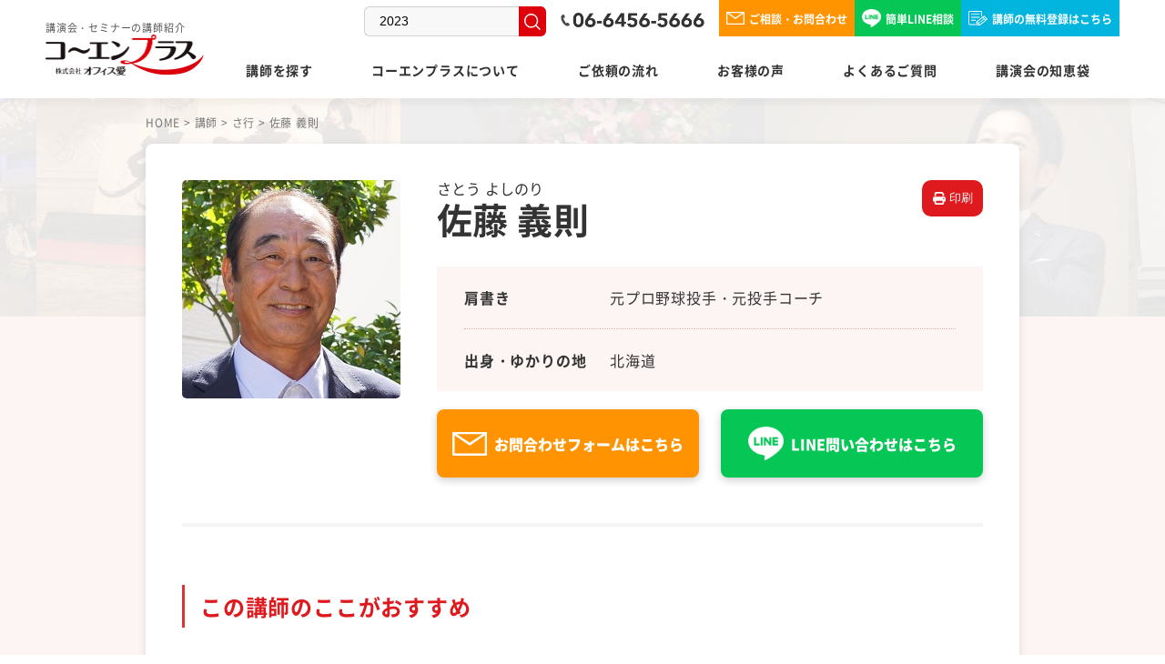

--- FILE ---
content_type: text/html; charset=UTF-8
request_url: https://kouenplus.com/profile/satoh_yoshinori/
body_size: 17183
content:
<!DOCTYPE html><html lang="ja"><head><meta charset=utf-8><meta http-equiv="X-UA-Compatible" content="IE=edge"><meta name="viewport" content="width=device-width,initial-scale=1.0,maximum-scale=1.0"><meta name="format-detection" content="telephone=no"> <!--[if lt IE 9]> <script src="http://html5shim.googlecode.com/svn/trunk/html5.js"></script> <script src="http://css3-mediaqueries-js.googlecode.com/svn/trunk/css3-mediaqueries.js"></script> <![endif]--><link rel="alternate" type="application/rss+xml" title="RSSフィード" href="https://kouenplus.com/feed/"><meta name="description" content="1954年9月、北海道生まれ。函館有斗高校から日本大学へ進み、1976年秋には78奪三振の東都大学リーグ新記録を樹立。 1977年 ドラフト１位で阪急へ入団。ルーキーイヤーから阪急のリーグ優勝、日本一に大きく貢献し新人王に輝く。 1978年 二年目にして13勝8敗1Sの好成績。チームもリーグ連覇を果たす。 1980年 不本意な成績に終わり、翌1981年に椎甲板ヘルニアで投手生命の危機に立たされる。選手登録を抹消されて１軍登板も無く、任意引退選手となる。だが、翌1982年には練習生から復活し、主にリリーフで4勝2敗13セーブを残し復活を遂げる。 1984年 先発に復帰して17勝6敗1Ｓ136奪三振。奪三振王に輝き、チームは６年ぶりにリーグ優勝。 1985年 21勝11敗の成績で最多勝に輝き、188奪三振は2年連続の奪三振王でもあった。以後、パシフィック・リーグでの20勝投手は2003年のソフトバンク斉藤和巳まで現れなかった。 1986年 14勝6敗１Ｓ、防御率2.83で最優秀防御率のタイトルを獲得した。 1987年 当時のエース山田久志に代わりプロ11年目にして開幕投手を務める。 1994年4月 通算150勝を達成する。 1995年8月 近鉄戦では40歳11ヶ月という（当時）史上最年長でのノーヒットノーランを達成。同年、オリックスブルーウェーブに改称後、初のリーグ制覇。 1998年 通算500試合登板を果たすも、現役を引退。 長身から投げる落差の大きな独特の変化球は魔球「ヨシボール」と呼ばれ、44歳までの22年間の現役生活を支えた。指が短くフォークボールが投げられない為、代わりとなる決め球が必要だった。フォークボールのように人差し指と中指で挟むことができないなら、親指と人差し指で挟み、フォークボールと全く同じように投げればいいという考えから、ヨシボールが完成した。 引退後は翌1999年より2001年まで古巣オリックス、2002年～2004年阪神タイガースの投手コーチを歴任する。 2003年 阪神の18年ぶりのリーグ優勝に大きく貢献。 2005年からは地元・北海道日本ハムファイターズの投手コーチに就任する。防御率リーグ５位であった投手陣を鍛え上げ、2006年に北海道移転後リーグ初優勝。 2007年 球団初となるリーグ連覇。ダルビッシュら若手の育成に力を注ぎ、リーグ屈指の投手王国を築いた。 2009年 野村克也監督に「日本一の投手コーチ」と称され、楽天に入団。田中、永井らを育成し、球団史上初のクライマックスシリーズ進出を果たす。 2014年 楽天を退団。 2015年 ソフトバンクに入団。2回のリーグ優勝と日本一に貢献。 2017年 ソフトバンク退団。 2018年より、楽天の投手コーチを務める。 2019年 楽天退団。" /><meta name="robots" content="max-snippet:-1, max-image-preview:large, max-video-preview:-1" /><link rel="canonical" href="https://kouenplus.com/profile/satoh_yoshinori/" /><meta name="generator" content="All in One SEO (AIOSEO) 4.6.2" /><meta property="og:locale" content="ja_JP" /><meta property="og:site_name" content="コーエンプラス オフィス愛" /><meta property="og:type" content="article" /><meta property="og:title" content="佐藤 義則 | 講演会・セミナーの講師紹介専門会社コーエンプラス" /><meta property="og:description" content="1954年9月、北海道生まれ。函館有斗高校から日本大学へ進み、1976年秋には78奪三振の東都大学リーグ新記録を樹立。 1977年 ドラフト１位で阪急へ入団。ルーキーイヤーから阪急のリーグ優勝、日本一に大きく貢献し新人王に輝く。 1978年 二年目にして13勝8敗1Sの好成績。チームもリーグ連覇を果たす。 1980年 不本意な成績に終わり、翌1981年に椎甲板ヘルニアで投手生命の危機に立たされる。選手登録を抹消されて１軍登板も無く、任意引退選手となる。だが、翌1982年には練習生から復活し、主にリリーフで4勝2敗13セーブを残し復活を遂げる。 1984年 先発に復帰して17勝6敗1Ｓ136奪三振。奪三振王に輝き、チームは６年ぶりにリーグ優勝。 1985年 21勝11敗の成績で最多勝に輝き、188奪三振は2年連続の奪三振王でもあった。以後、パシフィック・リーグでの20勝投手は2003年のソフトバンク斉藤和巳まで現れなかった。 1986年 14勝6敗１Ｓ、防御率2.83で最優秀防御率のタイトルを獲得した。 1987年 当時のエース山田久志に代わりプロ11年目にして開幕投手を務める。 1994年4月 通算150勝を達成する。 1995年8月 近鉄戦では40歳11ヶ月という（当時）史上最年長でのノーヒットノーランを達成。同年、オリックスブルーウェーブに改称後、初のリーグ制覇。 1998年 通算500試合登板を果たすも、現役を引退。 長身から投げる落差の大きな独特の変化球は魔球「ヨシボール」と呼ばれ、44歳までの22年間の現役生活を支えた。指が短くフォークボールが投げられない為、代わりとなる決め球が必要だった。フォークボールのように人差し指と中指で挟むことができないなら、親指と人差し指で挟み、フォークボールと全く同じように投げればいいという考えから、ヨシボールが完成した。 引退後は翌1999年より2001年まで古巣オリックス、2002年～2004年阪神タイガースの投手コーチを歴任する。 2003年 阪神の18年ぶりのリーグ優勝に大きく貢献。 2005年からは地元・北海道日本ハムファイターズの投手コーチに就任する。防御率リーグ５位であった投手陣を鍛え上げ、2006年に北海道移転後リーグ初優勝。 2007年 球団初となるリーグ連覇。ダルビッシュら若手の育成に力を注ぎ、リーグ屈指の投手王国を築いた。 2009年 野村克也監督に「日本一の投手コーチ」と称され、楽天に入団。田中、永井らを育成し、球団史上初のクライマックスシリーズ進出を果たす。 2014年 楽天を退団。 2015年 ソフトバンクに入団。2回のリーグ優勝と日本一に貢献。 2017年 ソフトバンク退団。 2018年より、楽天の投手コーチを務める。 2019年 楽天退団。" /><meta property="og:url" content="https://kouenplus.com/profile/satoh_yoshinori/" /><meta property="og:image" content="https://kouenplus.sakura.ne.jp/kouenplus.com/wp-prod/wp-content/uploads/2024/06/OGP-2.png" /><meta property="og:image:secure_url" content="https://kouenplus.sakura.ne.jp/kouenplus.com/wp-prod/wp-content/uploads/2024/06/OGP-2.png" /><meta property="article:published_time" content="2022-05-10T02:11:31+00:00" /><meta property="article:modified_time" content="2024-12-18T01:49:29+00:00" /><meta name="twitter:card" content="summary" /><meta name="twitter:site" content="@kouenplus" /><meta name="twitter:title" content="佐藤 義則 | 講演会・セミナーの講師紹介専門会社コーエンプラス" /><meta name="twitter:description" content="1954年9月、北海道生まれ。函館有斗高校から日本大学へ進み、1976年秋には78奪三振の東都大学リーグ新記録を樹立。 1977年 ドラフト１位で阪急へ入団。ルーキーイヤーから阪急のリーグ優勝、日本一に大きく貢献し新人王に輝く。 1978年 二年目にして13勝8敗1Sの好成績。チームもリーグ連覇を果たす。 1980年 不本意な成績に終わり、翌1981年に椎甲板ヘルニアで投手生命の危機に立たされる。選手登録を抹消されて１軍登板も無く、任意引退選手となる。だが、翌1982年には練習生から復活し、主にリリーフで4勝2敗13セーブを残し復活を遂げる。 1984年 先発に復帰して17勝6敗1Ｓ136奪三振。奪三振王に輝き、チームは６年ぶりにリーグ優勝。 1985年 21勝11敗の成績で最多勝に輝き、188奪三振は2年連続の奪三振王でもあった。以後、パシフィック・リーグでの20勝投手は2003年のソフトバンク斉藤和巳まで現れなかった。 1986年 14勝6敗１Ｓ、防御率2.83で最優秀防御率のタイトルを獲得した。 1987年 当時のエース山田久志に代わりプロ11年目にして開幕投手を務める。 1994年4月 通算150勝を達成する。 1995年8月 近鉄戦では40歳11ヶ月という（当時）史上最年長でのノーヒットノーランを達成。同年、オリックスブルーウェーブに改称後、初のリーグ制覇。 1998年 通算500試合登板を果たすも、現役を引退。 長身から投げる落差の大きな独特の変化球は魔球「ヨシボール」と呼ばれ、44歳までの22年間の現役生活を支えた。指が短くフォークボールが投げられない為、代わりとなる決め球が必要だった。フォークボールのように人差し指と中指で挟むことができないなら、親指と人差し指で挟み、フォークボールと全く同じように投げればいいという考えから、ヨシボールが完成した。 引退後は翌1999年より2001年まで古巣オリックス、2002年～2004年阪神タイガースの投手コーチを歴任する。 2003年 阪神の18年ぶりのリーグ優勝に大きく貢献。 2005年からは地元・北海道日本ハムファイターズの投手コーチに就任する。防御率リーグ５位であった投手陣を鍛え上げ、2006年に北海道移転後リーグ初優勝。 2007年 球団初となるリーグ連覇。ダルビッシュら若手の育成に力を注ぎ、リーグ屈指の投手王国を築いた。 2009年 野村克也監督に「日本一の投手コーチ」と称され、楽天に入団。田中、永井らを育成し、球団史上初のクライマックスシリーズ進出を果たす。 2014年 楽天を退団。 2015年 ソフトバンクに入団。2回のリーグ優勝と日本一に貢献。 2017年 ソフトバンク退団。 2018年より、楽天の投手コーチを務める。 2019年 楽天退団。" /><meta name="twitter:creator" content="@kouenplus" /><meta name="twitter:image" content="https://kouenplus.sakura.ne.jp/kouenplus.com/wp-prod/wp-content/uploads/2024/06/OGP-2.png" /><link rel='dns-prefetch' href='//ajax.googleapis.com' /> <script type="text/javascript" src="https://kouenplus.com/wp-prod/wp-content/cache/autoptimize/js/autoptimize_single_6c6cd767c15b18a3e00ddeb004c1e7a0.js" id="spider-js" defer="defer" data-wp-strategy="defer"></script> <script type="text/javascript" src="https://kouenplus.com/wp-prod/wp-content/cache/autoptimize/js/autoptimize_single_ef7835b712dbae48e1ccc1011466ce4c.js" id="snow-monkey-editor-js" defer="defer" data-wp-strategy="defer"></script> <script defer type="text/javascript" src="//ajax.googleapis.com/ajax/libs/jquery/1/jquery.min.js" id="jquery-js"></script> <meta name="redi-version" content="1.2.2" /><link media="all" href="https://kouenplus.com/wp-prod/wp-content/cache/autoptimize/css/autoptimize_84e388b289ca7d226d610c1ed11138b5.css" rel="stylesheet"><link media="screen" href="https://kouenplus.com/wp-prod/wp-content/cache/autoptimize/css/autoptimize_00df71b5809d374b00ce03791ac8fac1.css" rel="stylesheet"><title>佐藤 義則 | 講演会・セミナーの講師紹介専門会社コーエンプラス</title><link rel="icon" href="https://kouenplus.com/wp-prod/wp-content/uploads/2024/06/cropped-Favicon-32x32.png" sizes="32x32" /><link rel="icon" href="https://kouenplus.com/wp-prod/wp-content/uploads/2024/06/cropped-Favicon-192x192.png" sizes="192x192" /><link rel="apple-touch-icon" href="https://kouenplus.com/wp-prod/wp-content/uploads/2024/06/cropped-Favicon-180x180.png" /><meta name="msapplication-TileImage" content="https://kouenplus.com/wp-prod/wp-content/uploads/2024/06/cropped-Favicon-270x270.png" />  <script defer src="[data-uri]"></script> <link rel="shortcut icon" href="https://kouenplus.com/wp-prod/wp-content/themes/main/favicon.png"><meta name="google-site-verification" content="DVt5miZOb5kosCilG6qkIZyvITBkfcqp6dWN2orrygY" /><meta name="google-site-verification" content="8Yr_QBmEuQhdez8j0A0NBeBZUFQRDIAi6pYk4Y1Os-E" /><link rel="preload" as="font" href="https://kouenplus.com/wp-prod/css/fonts/Noto_Sans_JP/NotoSansJP-Black.woff2" crossorigin><link rel="preload" as="font" href="https://kouenplus.com/wp-prod/css/fonts/Noto_Sans_JP/NotoSansJP-Bold.woff2" crossorigin><link rel="preload" as="font" href="https://kouenplus.com/wp-prod/css/fonts/Noto_Sans_JP/NotoSansJP-Medium.woff2" crossorigin><link rel="preload" as="font" href="https://kouenplus.com/wp-prod/css/fonts/Noto_Sans_JP/NotoSansJP-Regular.woff2" crossorigin><link rel="preload" as="font" href="https://kouenplus.com/wp-prod/css/fonts/Noto_Serif_JP/NotoSerifJP-Bold.woff2" crossorigin><link rel="preload" as="font" href="https://kouenplus.com/wp-prod/css/fonts/Jost/Jost-Bold.woff2" crossorigin></head><body id="pagetop" class="body"> <noscript><iframe src="https://www.googletagmanager.com/ns.html?id=GTM-5CG28JNR" height="0" width="0" style="display:none;visibility:hidden"></iframe></noscript><header id="header" class="header"><div class="inner header__inner"><div class="header-left"><div class="header-logo"><div class="header-logo__img-wrapper"> <a href="https://kouenplus.com/"> <span>講演会・セミナーの講師紹介</span> <img alt="講演会・セミナーの講師紹介専門会社コーエンプラス" src="https://kouenplus.com/wp-prod/images/common/logo.png"> </a></div></div></div><div class="header-right"><div class="header-top"><div class="header-search"><div class="block search"><div class="searchform" role="search"><form method="get" action="https://kouenplus.com/"><div class="mass"><div class="col"><input type="text" value="2023" name="s" id="hs" placeholder="講師を検索する" /></div><div class="col submit"><input type="image" id="submit" alt="検索" src="https://kouenplus.com/wp-prod/images/common/search-btn.png" /></div></div></form></div></div></div><div class="header-tel"><div class="block tel"> <a href="tel:0664565666" class="tel-link"><img src="https://kouenplus.com/wp-prod/images/common/header-tel_pc.png" alt="06-6456-5666" class="sw"></a></div></div><div class="header-contact"><ul class="header-contact__list"><li class="header-contact__item"> <a href="https://kouenplus.com/inquiry/" class="header-contact__link header-contact__link_contact"> <svg xmlns="http://www.w3.org/2000/svg" width="20.5" height="13.898" viewBox="0 0 20.5 13.898"> <defs></defs> <path d="M387.839,609.154a.641.641,0,0,0,.648.634h19.2a.641.641,0,0,0,.648-.634V596.619a.484.484,0,0,0-.007-.048.606.606,0,0,0-.023-.239.646.646,0,0,0-.617-.442h-19.2a.64.64,0,0,0-.648.634v.051c0,.008,0,.015,0,.024s0,.014,0,.02Zm17.809-12-1.438.991-6.122,4.031-7.5-4.938-.123-.084Zm-16.514.652.731.481,7.853,5.371a.658.658,0,0,0,.743,0l6.485-4.469,2.1-1.381v10.711h-17.91Z" transform="translate(-387.839 -595.89)" /> </svg> ご相談・お問合わせ </a></li><li class="header-contact__item"> <a href="https://page.line.me/431igqsi?openQrModal=true" class="header-contact__link header-contact__link_line" target="_blank"> <img src="https://kouenplus.com/wp-prod/images/common/icon-line.png" alt="LINEアイコン" class="sw"> 簡単LINE相談 </a></li><li class="header-contact__item"> <a href="https://kouenplus.com/join/" class="header-contact__link header-contact__link_free"> <svg xmlns="http://www.w3.org/2000/svg" xmlns:xlink="http://www.w3.org/1999/xlink" width="20.919" height="16.983" viewBox="0 0 20.919 16.983"> <defs> <clipPath id="a"> <rect width="20.919" height="16.983" transform="translate(0 0)" /> </clipPath> </defs> <g transform="translate(0 0)"> <g transform="translate(0 0)"> <path d="M27.287,22.043h-8.52a.483.483,0,1,1,0-.967h8.52a.483.483,0,0,1,0,.967" transform="translate(-15.383 -17.732)" /> <path d="M27.287,44.9h-8.52a.483.483,0,1,1,0-.967h8.52a.483.483,0,0,1,0,.967" transform="translate(-15.383 -36.962)" /> <path d="M23.028,66.99h-4.26a.483.483,0,0,1,0-.967h4.26a.483.483,0,0,1,0,.967" transform="translate(-15.383 -55.549)" /> <path d="M7.644,15.368H1.571a.605.605,0,0,1-.6-.6V1.57a.605.605,0,0,1,.6-.6H13.355a.605.605,0,0,1,.6.6V6.84l.967-.789V1.57A1.573,1.573,0,0,0,13.355,0H1.571A1.573,1.573,0,0,0,0,1.57V14.764a1.573,1.573,0,0,0,1.571,1.571H7.644Z" transform="translate(0 0.001)" /> <path d="M56.847,46.085h-.037l-3.345-.259a.483.483,0,0,1-.445-.514l.233-3.519a.483.483,0,0,1,.175-.341l8.2-6.75a.483.483,0,0,1,.68.066l3.112,3.778a.483.483,0,0,1-.066.681l-8.2,6.75a.484.484,0,0,1-.307.11M54.016,44.9l2.674.207,7.673-6.319-2.5-3.032L54.2,42.063Z" transform="translate(-44.607 -29.102)" /> <path d="M58.672,81.4a.483.483,0,0,1-.373-.176l-3.112-3.778a.483.483,0,0,1,.747-.615l3.111,3.778a.483.483,0,0,1-.373.791" transform="translate(-46.339 -64.495)" /> <path d="M99.743,48.79l-2.711-3.016c-.085-.094.007-.316.206-.494s.428-.247.513-.152l2.711,3.016c.085.094-.007.316-.206.494s-.428.247-.513.152" transform="translate(-81.612 -37.933)" /> <rect width="8.183" height="0.712" transform="translate(10.553 14.257) rotate(-39.021)" /> </g> </g> </svg> 講師の無料登録はこちら </a></li></ul></div></div><div class="header-bottom"><div class="header-nav"><div class="header-nav__inner"><nav id="nav"><ul><li><a href="https://kouenplus.com/profile/" title="講師を探す">講師を探す</a></li><li> <a>コーエンプラスについて</a><ul><li><a href="https://kouenplus.com/company/">会社概要・経営理念</a></li><li><a href="https://kouenplus.com/staff/">代表挨拶・コンサルタント紹介</a></li><li><a href="https://kouenplus.com/feature/">3つの強み</a></li></ul></li><li><a href="https://kouenplus.com/flow/" title="ご依頼の流れ">ご依頼の流れ</a></li><li><a href="https://kouenplus.com/customer/" title="お客様の声">お客様の声</a></li><li><a href="https://kouenplus.com/faq/" title="よくあるご質問">よくあるご質問</a></li><li><a href="https://kouenplus.com/news/oyakudachi/" title="講演会の知恵袋">講演会の知恵袋</a></li></ul><div class="header-contact"><ul class="header-contact__list"><li class="header-contact__item"> <a href="https://page.line.me/431igqsi?openQrModal=true" class="header-contact__link header-contact__link_line" target="_blank"> <img src="https://kouenplus.com/wp-prod/images/common/icon-line.png" alt="LINEアイコン" class="sw"> LINE問い合わせはこちら </a></li><li class="header-contact__item"> <a href="https://kouenplus.com/inquiry/" class="header-contact__link header-contact__link_contact"> <svg xmlns="http://www.w3.org/2000/svg" width="20.5" height="13.898" viewBox="0 0 20.5 13.898"> <defs></defs> <path d="M387.839,609.154a.641.641,0,0,0,.648.634h19.2a.641.641,0,0,0,.648-.634V596.619a.484.484,0,0,0-.007-.048.606.606,0,0,0-.023-.239.646.646,0,0,0-.617-.442h-19.2a.64.64,0,0,0-.648.634v.051c0,.008,0,.015,0,.024s0,.014,0,.02Zm17.809-12-1.438.991-6.122,4.031-7.5-4.938-.123-.084Zm-16.514.652.731.481,7.853,5.371a.658.658,0,0,0,.743,0l6.485-4.469,2.1-1.381v10.711h-17.91Z" transform="translate(-387.839 -595.89)" /> </svg> お問い合わせフォームはこちら </a></li><li class="header-contact__item"> <a href="https://kouenplus.com/join/" class="header-contact__link header-contact__link_free"> <svg xmlns="http://www.w3.org/2000/svg" xmlns:xlink="http://www.w3.org/1999/xlink" width="20.919" height="16.983" viewBox="0 0 20.919 16.983"> <defs> <clipPath id="a"> <rect width="20.919" height="16.983" transform="translate(0 0)" /> </clipPath> </defs> <g transform="translate(0 0)"> <g transform="translate(0 0)"> <path d="M27.287,22.043h-8.52a.483.483,0,1,1,0-.967h8.52a.483.483,0,0,1,0,.967" transform="translate(-15.383 -17.732)" /> <path d="M27.287,44.9h-8.52a.483.483,0,1,1,0-.967h8.52a.483.483,0,0,1,0,.967" transform="translate(-15.383 -36.962)" /> <path d="M23.028,66.99h-4.26a.483.483,0,0,1,0-.967h4.26a.483.483,0,0,1,0,.967" transform="translate(-15.383 -55.549)" /> <path d="M7.644,15.368H1.571a.605.605,0,0,1-.6-.6V1.57a.605.605,0,0,1,.6-.6H13.355a.605.605,0,0,1,.6.6V6.84l.967-.789V1.57A1.573,1.573,0,0,0,13.355,0H1.571A1.573,1.573,0,0,0,0,1.57V14.764a1.573,1.573,0,0,0,1.571,1.571H7.644Z" transform="translate(0 0.001)" /> <path d="M56.847,46.085h-.037l-3.345-.259a.483.483,0,0,1-.445-.514l.233-3.519a.483.483,0,0,1,.175-.341l8.2-6.75a.483.483,0,0,1,.68.066l3.112,3.778a.483.483,0,0,1-.066.681l-8.2,6.75a.484.484,0,0,1-.307.11M54.016,44.9l2.674.207,7.673-6.319-2.5-3.032L54.2,42.063Z" transform="translate(-44.607 -29.102)" /> <path d="M58.672,81.4a.483.483,0,0,1-.373-.176l-3.112-3.778a.483.483,0,0,1,.747-.615l3.111,3.778a.483.483,0,0,1-.373.791" transform="translate(-46.339 -64.495)" /> <path d="M99.743,48.79l-2.711-3.016c-.085-.094.007-.316.206-.494s.428-.247.513-.152l2.711,3.016c.085.094-.007.316-.206.494s-.428.247-.513.152" transform="translate(-81.612 -37.933)" /> <rect width="8.183" height="0.712" transform="translate(10.553 14.257) rotate(-39.021)" /> </g> </g> </svg> 講師登録はこちら </a></li></ul></div></nav></div></div></div></div><div class="header-hum-btn "><div class="header-hum-btn__box"><div class="header-hum-btn__bar header-hum-btn__bar_top"></div><div class="header-hum-btn__bar header-hum-btn__bar_middle"></div><div class="header-hum-btn__bar header-hum-btn__bar_bottom"></div></div></div></div></header><div class="pagetop compact-print"> <a href="#" class="pagetop__link"> </a></div><div class="header-nav-bottom"><ul class="header-nav-bottom__list"><li class="header-nav-bottom__item header-nav-bottom__item_tel"> <a href="tel:0664565666" class="header-nav-bottom__link header-nav-bottom__link_tel"> <img src="https://kouenplus.com/wp-prod/images/common/icon-tel.png" alt=""> TEL </a></li><li class="header-nav-bottom__item header-nav-bottom__item_line"> <a href="https://page.line.me/431igqsi?openQrModal=true" class="header-nav-bottom__link header-nav-bottom__link_line" target="_blank"> <img src="https://kouenplus.com/wp-prod/images/common/icon-line.png" alt=""> LINE問合せ </a></li><li class="header-nav-bottom__item header-nav-bottom__item_mail"> <a href="https://kouenplus.com/inquiry/" class="header-nav-bottom__link header-nav-bottom__link_small header-nav-bottom__link_mail" target="_blank"> <svg xmlns="http://www.w3.org/2000/svg" width="28.107" height="19.055" viewBox="0 0 28.107 19.055"> <defs> </defs> <path d="M387.839,614.076a.878.878,0,0,0,.888.869h26.331a.879.879,0,0,0,.888-.869V596.89a.656.656,0,0,0-.01-.066.831.831,0,0,0-.032-.327.886.886,0,0,0-.846-.607H388.727a.878.878,0,0,0-.888.869v.07c0,.011,0,.021,0,.033s0,.019,0,.028Zm24.418-16.448-1.972,1.358-8.393,5.527-10.28-6.77-.169-.115Zm-22.643.893,1,.66,10.767,7.364a.9.9,0,0,0,1.019,0l8.892-6.128,2.877-1.894v14.686H389.614Z" transform="translate(-387.839 -595.89)" /> </svg> メール問合せ </a></li><li class="header-nav-bottom__item header-nav-bottom__item_search"><div class="header-nav-bottom__link header-nav-bottom__link_small header-nav-bottom__link_search"> <svg xmlns="http://www.w3.org/2000/svg" xmlns:xlink="http://www.w3.org/1999/xlink" width="26.903" height="26.5" viewBox="0 0 26.903 26.5"> <defs> <clipPath id="a"> <rect class="a" width="26.903" height="26.5" /> </clipPath> </defs> <g transform="translate(0 0)"> <g class="b" transform="translate(0 0)"> <path class="c" d="M26.6,24.676l-6-6.176.077-.1a11.392,11.392,0,0,0,2.31-6.9,11.515,11.515,0,1,0-3.963,8.672l.107-.094,5.925,6.1a1.075,1.075,0,1,0,1.542-1.5M11.494,20.84a9.345,9.345,0,1,1,9.345-9.345,9.356,9.356,0,0,1-9.345,9.345" transform="translate(0 0)" /> </g> </g> </svg> 講師検索</div></li></ul></div><div id="container" class="single-profile-container"><section class="page-fv page-fv_profile"><div class="sec-bg page-fv-bg"> <img src="https://kouenplus.com/wp-prod/images/common/page-fv-bg__img.jpg" alt="" class="sec-bg__img page-fv-bg__img"></div><div class="inner960 page-fv__inner"></div><section class="breadcrumbs breadcrumbs_profile pc"><div class="inner960 breadcrumbs__inner breadcrumbs__inner_profile"><nav class="topic-path"> <span property="itemListElement" typeof="ListItem"><a property="item" typeof="WebPage" title="TOPへ移動" href="https://kouenplus.com" class="home"><span property="name">HOME</span></a><meta property="position" content="1"></span> &gt; <span property="itemListElement" typeof="ListItem"><a property="item" typeof="WebPage" title="講師へ移動" href="https://kouenplus.com/profile/" class="archive post-profile-archive"><span property="name">講師</span></a><meta property="position" content="2"></span> &gt; <span property="itemListElement" typeof="ListItem"><a property="item" typeof="WebPage" title="Go to the さ行 50音別 archives." href="https://kouenplus.com/hiragana/sa/" class="taxonomy hiragana"><span property="name">さ行</span></a><meta property="position" content="3"></span> &gt; <span property="itemListElement" typeof="ListItem"><span property="name">佐藤 義則</span><meta property="position" content="4"></span></nav></div></section></section><div class="inner960 cf single-profile"><section class="breadcrumbs breadcrumbs_profile sp"><div class="breadcrumbs__inner breadcrumbs__inner_profile"><nav class="topic-path"> <span property="itemListElement" typeof="ListItem"><a property="item" typeof="WebPage" title="TOPへ移動" href="https://kouenplus.com" class="home"><span property="name">HOME</span></a><meta property="position" content="1"></span> &gt; <span property="itemListElement" typeof="ListItem"><a property="item" typeof="WebPage" title="講師へ移動" href="https://kouenplus.com/profile/" class="archive post-profile-archive"><span property="name">講師</span></a><meta property="position" content="2"></span> &gt; <span property="itemListElement" typeof="ListItem"><a property="item" typeof="WebPage" title="Go to the さ行 50音別 archives." href="https://kouenplus.com/hiragana/sa/" class="taxonomy hiragana"><span property="name">さ行</span></a><meta property="position" content="3"></span> &gt; <span property="itemListElement" typeof="ListItem"><span property="name">佐藤 義則</span><meta property="position" content="4"></span></nav></div></section><div class="print-area"><main id="content" class="onecolumn page profile"><article class="single"><div class="cf single-profile-fv"><figure class="images"> <noscript><img src="https://kouenplus.com/wp-prod/wp-content/uploads/2022/05/satoh_yoshinori.jpg" alt="佐藤 義則"></noscript><img class="lazyload" src='data:image/svg+xml,%3Csvg%20xmlns=%22http://www.w3.org/2000/svg%22%20viewBox=%220%200%20210%20140%22%3E%3C/svg%3E' data-src="https://kouenplus.com/wp-prod/wp-content/uploads/2022/05/satoh_yoshinori.jpg" alt="佐藤 義則"></figure><div class="textarea"> <button class="print-btn print spview pc compact-print"> <svg xmlns="http://www.w3.org/2000/svg" viewBox="0 0 512 512"> <path d="M128 0C92.7 0 64 28.7 64 64v96h64V64H354.7L384 93.3V160h64V93.3c0-17-6.7-33.3-18.7-45.3L400 18.7C388 6.7 371.7 0 354.7 0H128zM384 352v32 64H128V384 368 352H384zm64 32h32c17.7 0 32-14.3 32-32V256c0-35.3-28.7-64-64-64H64c-35.3 0-64 28.7-64 64v96c0 17.7 14.3 32 32 32H64v64c0 35.3 28.7 64 64 64H384c35.3 0 64-28.7 64-64V384zM432 248a24 24 0 1 1 0 48 24 24 0 1 1 0-48z" /> </svg> 印刷</button><h1 class="name"><span>さとう よしのり</span>佐藤 義則</h1><dl><dt>肩書き</dt><dd>元プロ野球投手・元投手コーチ</dd><dt>出身・ゆかりの地</dt><dd>北海道　</dd></dl><aside class="bnr table-col compact-print"><ul class="single-profile__list"><li class="single-profile__item single-profile__item_first"> <a href="https://kouenplus.com/inquiry/" class="single-profile__link single-profile__link_form" target="_blank"> <svg xmlns="http://www.w3.org/2000/svg" width="38" height="26" viewBox="0 0 38 26"> <path style="fill:#fff;" d="M387.839,620.6a1.193,1.193,0,0,0,1.206,1.18h35.77a1.194,1.194,0,0,0,1.206-1.18V597.248c0-.031-.01-.058-.013-.089a1.128,1.128,0,0,0-.044-.445,1.2,1.2,0,0,0-1.15-.824h-35.77a1.193,1.193,0,0,0-1.206,1.18v.1c0,.015.005.029.005.044s-.005.025-.005.038Zm33.17-22.344-2.679,1.845-11.4,7.508-13.964-9.2-.23-.156Zm-30.759,1.214,1.361.9,14.627,10a1.226,1.226,0,0,0,1.384,0l12.079-8.324,3.908-2.573v19.951H390.25Z" transform="translate(-387.839 -595.89)" /> </svg> お問合わせフォームはこちら </a></li><li class="single-profile__item"> <a href="https://lin.ee/uA4VQqF" class="single-profile__link single-profile__link_line" target="_blank"> <noscript><img src="https://kouenplus.com/wp-prod/images/common/icon-line.png" alt="" class="single-profile__link-img single-profile__link-img_line"></noscript><img src='data:image/svg+xml,%3Csvg%20xmlns=%22http://www.w3.org/2000/svg%22%20viewBox=%220%200%20210%20140%22%3E%3C/svg%3E' data-src="https://kouenplus.com/wp-prod/images/common/icon-line.png" alt="" class="lazyload single-profile__link-img single-profile__link-img_line"> LINE問い合わせはこちら </a></li></ul></aside></div></div><section class="box"><h2>この講師のここがおすすめ</h2><div><p>阪急・オリックス現役時代は奪三振王、史上最年長（当時）ノーヒットノーランを達成。引退後は投手コーチとして、<span>2003</span>年阪神<span>18</span>年ぶりのリーグ優勝に貢献、その後もダルビッシュ有や田中将大を育てた佐藤義則氏。講演では、その人材育成論をお届けします。</p></div></section><section class="box"><h2>プロフィール</h2><div><p>1954年<span>9</span>月、北海道生まれ。函館有斗高校から日本大学へ進み、<span>1976</span>年秋には<span>78</span>奪三振の東都大学リーグ新記録を樹立。<br /> <span>1977</span>年　ドラフト１位で阪急へ入団。ルーキーイヤーから阪急のリーグ優勝、日本一に大きく貢献し新人王に輝く。<br /> 1978年　二年目にして<span>13</span>勝8敗<span>1S</span>の好成績。チームもリーグ連覇を果たす。<br /> <span>1980</span>年　不本意な成績に終わり、翌<span>1981</span>年に椎甲板ヘルニアで投手生命の危機に立たされる。選手登録を抹消されて１軍登板も無く、任意引退選手となる。だが、翌<span>1982</span>年には練習生から復活し、主にリリーフで4勝2敗<span>13</span>セーブを残し復活を遂げる。<br /> <span>1984</span>年　先発に復帰して<span>17</span>勝<span>6</span>敗<span>1</span>Ｓ<span>136</span>奪三振。奪三振王に輝き、チームは６年ぶりにリーグ優勝。<br /> <span>1985</span>年　<span>21</span>勝<span>11</span>敗の成績で最多勝に輝き、<span>188</span>奪三振は<span>2</span>年連続の奪三振王でもあった。以後、パシフィック・リーグでの<span>20</span>勝投手は<span>2003</span>年のソフトバンク斉藤和巳まで現れなかった。<br /> 1986年　<span>14</span>勝<span>6</span>敗１Ｓ、防御率<span>2.83</span>で最優秀防御率のタイトルを獲得した。<br /> <span>1987</span>年　当時のエース山田久志に代わりプロ<span>11</span>年目にして開幕投手を務める。<br /> <span>1994</span>年<span>4</span>月　通算<span>150</span>勝を達成する。<br /> <span>1995</span>年<span>8</span>月　近鉄戦では<span>40</span>歳<span>11</span>ヶ月という（当時）史上最年長でのノーヒットノーランを達成。同年、オリックスブルーウェーブに改称後、初のリーグ制覇。<br /> <span>1998</span>年　通算<span>500</span>試合登板を果たすも、現役を引退。</p><p>長身から投げる落差の大きな独特の変化球は魔球「ヨシボール」と呼ばれ、<span>44</span>歳までの<span>22</span>年間の現役生活を支えた。指が短くフォークボールが投げられない為、代わりとなる決め球が必要だった。フォークボールのように人差し指と中指で挟むことができないなら、親指と人差し指で挟み、フォークボールと全く同じように投げればいいという考えから、ヨシボールが完成した。</p><p>引退後は翌<span>1999</span>年より<span>2001</span>年まで古巣オリックス、<span>2002</span>年～<span>2004</span>年阪神タイガースの投手コーチを歴任する。<br /> <span>2003</span>年　阪神の<span>18</span>年ぶりのリーグ優勝に大きく貢献。<br /> <span>2005</span>年からは地元・北海道日本ハムファイターズの投手コーチに就任する。防御率リーグ５位であった投手陣を鍛え上げ、<span>2006</span>年に北海道移転後リーグ初優勝。<br /> <span>2007</span>年　球団初となるリーグ連覇。ダルビッシュら若手の育成に力を注ぎ、リーグ屈指の投手王国を築いた。<br /> 2009年　野村克也監督に「日本一の投手コーチ」と称され、楽天に入団。田中、永井らを育成し、球団史上初のクライマックスシリーズ進出を果たす。<br /> <span>2014</span>年　楽天を退団。<br /> 2015年　ソフトバンクに入団。<span>2</span>回のリーグ優勝と日本一に貢献。<br /> <span>2017</span>年　ソフトバンク退団。<br /> 2018年より、楽天の投手コーチを務める。<br /> <span>2019</span>年　楽天退団。</p></div></section><section class="box"><h2>主な講演のテーマ</h2><div><p><strong>1. 名投手育成職人、優勝請負人が語る人材育成と長所の伸ばし方<br /> 2. ダルビッシュ、田中将大を育てた人材育成論<br /> 3. 一流人材の育て方～伸びる人材、伸びない人材の違いと伸ばし方～</strong></p><p>現役時代は、阪急・オリックスの全盛期をエースとして支えた。1995年の阪神大震災の年には「がんばろう神戸」をスローガンにチームが優勝する中、自身が<span>40 </span>歳の時に最年長ノーヒットノーラン（当時）を達成する等、感動を与えた。<br /> 引退後は指導者として、野球をやっていない人でも分かるくらい理論・セオリーをかみ砕き、分かりやすく言語化するコーチングは、各球団からコーチとして引っ張りだことなり、数球団を渡り歩いた。あの、故・野村克也監督は「日本一の投手コーチ」と称賛した。<br /> 日本ハムではダルビッシュ有投手の才能を引き出し、楽天では田中将大投手を「超一流」に育て、ソフトバンクでは<span> 12 </span>球団一の投手陣を作り上げた。それのみならず、目立たない投手・埋もれていた投手を発掘し、育て上げ数多くの選手の良いところを引き出し、才能を開花させた。若手からベテランまで「ヨシさん」と親しみを込めて呼ぶ、その人心把握術、長所の見つけ方、伸ばし方を語ります。</p></div></section><section class="box"><h2>著作紹介</h2><ul class="book-list"><li> <a href="https://www.amazon.co.jp/%E7%B5%B6%E5%AF%BE%E3%82%A8%E3%83%BC%E3%82%B9%E8%82%B2%E6%88%90%E8%AB%96-%E3%81%AA%E3%81%9C%E7%94%B0%E4%B8%AD%E5%B0%86%E5%A4%A7%E3%81%AF24%E9%80%A3%E5%8B%9D%E3%81%A7%E3%81%8D%E3%81%9F%E3%81%AE%E3%81%8B-%E4%BD%90%E8%97%A4-%E7%BE%A9%E5%89%87/dp/4812499267/ref=sr_1_1?__mk_ja_JP=%E3%82%AB%E3%82%BF%E3%82%AB%E3%83%8A&keywords=%E7%B5%B6%E5%AF%BE%E3%82%A8%E3%83%BC%E3%82%B9%E8%82%B2%E6%88%90%E8%AB%96&linkCode=qs&qid=1652148050&sourceid=Mozilla-search&sr=8-1" target="_blank"><h3>『絶対エース育成論』</h3> <span>出版社 ‏ : ‎ 竹書房</span> </a></li><li> <a href="https://www.amazon.co.jp/%E4%BD%90%E8%97%A4%E7%BE%A9%E5%89%87-%E4%B8%80%E6%B5%81%E3%81%AE%E8%82%B2%E3%81%A6%E6%96%B9-%E3%83%80%E3%83%AB%E3%83%93%E3%83%83%E3%82%B7%E3%83%A5%E6%9C%89-%E7%94%B0%E4%B8%AD%E5%B0%86%E5%A4%A7%E3%81%A8%E3%81%AE%EF%BC%91%EF%BC%96%EF%BC%90%EF%BC%90%E6%97%A5-%E6%B0%B8%E8%B0%B7%E8%84%A9/dp/4198630712/ref=sr_1_1?__mk_ja_JP=%E3%82%AB%E3%82%BF%E3%82%AB%E3%83%8A&#038;crid=79BSFGPWB2XO&#038;keywords=%E4%BD%90%E8%97%A4%E7%BE%A9%E5%89%87&#038;qid=1652148795&#038;sprefix=%E4%BD%90%E8%97%A4%E7%BE%A9%E5%89%87%2Caps%2C366&#038;sr=8-1" target="_blank"><h3>『一流の育て方』</h3> <span>出版社 ‏ : ‎ 徳間書店</span> </a></li><li> <a href="https://www.amazon.co.jp/%E8%B6%85%E4%B8%80%E6%B5%81%E3%81%AE%E8%82%B2%E3%81%A6%E6%96%B9-%E4%B8%AD%E7%B5%8C%E3%81%AE%E6%96%87%E5%BA%AB-%E6%B0%B8%E8%B0%B7-%E8%84%A9/dp/4046000864/ref=sr_1_1?__mk_ja_JP=%E3%82%AB%E3%82%BF%E3%82%AB%E3%83%8A&crid=2DLZW1Q4WR1TT&keywords=%E8%B6%85%E4%B8%80%E6%B5%81%E3%81%AE%E8%82%B2%E3%81%A6%E6%96%B9&qid=1652148875&sprefix=%E8%B6%85%E4%B8%80%E6%B5%81%E3%81%AE%E8%82%B2%E3%81%A6%E6%96%B9%2Caps%2C162&sr=8-1" target="_blank"><h3>『超一流の育て方』</h3> <span>出版社 ‏ : ‎ KADOKAWA/中経出版</span> </a></li></ul><ul class="book-img-list"><li><figure><a href="https://www.amazon.co.jp/%E7%B5%B6%E5%AF%BE%E3%82%A8%E3%83%BC%E3%82%B9%E8%82%B2%E6%88%90%E8%AB%96-%E3%81%AA%E3%81%9C%E7%94%B0%E4%B8%AD%E5%B0%86%E5%A4%A7%E3%81%AF24%E9%80%A3%E5%8B%9D%E3%81%A7%E3%81%8D%E3%81%9F%E3%81%AE%E3%81%8B-%E4%BD%90%E8%97%A4-%E7%BE%A9%E5%89%87/dp/4812499267/ref=sr_1_1?__mk_ja_JP=%E3%82%AB%E3%82%BF%E3%82%AB%E3%83%8A&keywords=%E7%B5%B6%E5%AF%BE%E3%82%A8%E3%83%BC%E3%82%B9%E8%82%B2%E6%88%90%E8%AB%96&linkCode=qs&qid=1652148050&sourceid=Mozilla-search&sr=8-1" target="_blank"><noscript><img width="85" height="120" src="https://kouenplus.com/wp-prod/wp-content/uploads/2022/05/satoh_yoshinori_b1-85x120.jpg" class="attachment-book size-book" alt="" decoding="async" srcset="https://kouenplus.com/wp-prod/wp-content/uploads/2022/05/satoh_yoshinori_b1-85x120.jpg 85w, https://kouenplus.com/wp-prod/wp-content/uploads/2022/05/satoh_yoshinori_b1-212x300.jpg 212w, https://kouenplus.com/wp-prod/wp-content/uploads/2022/05/satoh_yoshinori_b1-141x200.jpg 141w, https://kouenplus.com/wp-prod/wp-content/uploads/2022/05/satoh_yoshinori_b1.jpg 352w" sizes="(max-width: 85px) 100vw, 85px" /></noscript><img width="85" height="120" src='data:image/svg+xml,%3Csvg%20xmlns=%22http://www.w3.org/2000/svg%22%20viewBox=%220%200%2085%20120%22%3E%3C/svg%3E' data-src="https://kouenplus.com/wp-prod/wp-content/uploads/2022/05/satoh_yoshinori_b1-85x120.jpg" class="lazyload attachment-book size-book" alt="" decoding="async" data-srcset="https://kouenplus.com/wp-prod/wp-content/uploads/2022/05/satoh_yoshinori_b1-85x120.jpg 85w, https://kouenplus.com/wp-prod/wp-content/uploads/2022/05/satoh_yoshinori_b1-212x300.jpg 212w, https://kouenplus.com/wp-prod/wp-content/uploads/2022/05/satoh_yoshinori_b1-141x200.jpg 141w, https://kouenplus.com/wp-prod/wp-content/uploads/2022/05/satoh_yoshinori_b1.jpg 352w" data-sizes="(max-width: 85px) 100vw, 85px" /></a></figure></li><li class="tc"><figure><a href="https://www.amazon.co.jp/%E4%BD%90%E8%97%A4%E7%BE%A9%E5%89%87-%E4%B8%80%E6%B5%81%E3%81%AE%E8%82%B2%E3%81%A6%E6%96%B9-%E3%83%80%E3%83%AB%E3%83%93%E3%83%83%E3%82%B7%E3%83%A5%E6%9C%89-%E7%94%B0%E4%B8%AD%E5%B0%86%E5%A4%A7%E3%81%A8%E3%81%AE%EF%BC%91%EF%BC%96%EF%BC%90%EF%BC%90%E6%97%A5-%E6%B0%B8%E8%B0%B7%E8%84%A9/dp/4198630712/ref=sr_1_1?__mk_ja_JP=%E3%82%AB%E3%82%BF%E3%82%AB%E3%83%8A&#038;crid=79BSFGPWB2XO&#038;keywords=%E4%BD%90%E8%97%A4%E7%BE%A9%E5%89%87&#038;qid=1652148795&#038;sprefix=%E4%BD%90%E8%97%A4%E7%BE%A9%E5%89%87%2Caps%2C366&#038;sr=8-1" target="_blank"><noscript><img width="81" height="120" src="https://kouenplus.com/wp-prod/wp-content/uploads/2022/05/satoh_yoshinori_b2-81x120.jpg" class="attachment-book size-book" alt="" decoding="async" srcset="https://kouenplus.com/wp-prod/wp-content/uploads/2022/05/satoh_yoshinori_b2-81x120.jpg 81w, https://kouenplus.com/wp-prod/wp-content/uploads/2022/05/satoh_yoshinori_b2-203x300.jpg 203w, https://kouenplus.com/wp-prod/wp-content/uploads/2022/05/satoh_yoshinori_b2-135x200.jpg 135w, https://kouenplus.com/wp-prod/wp-content/uploads/2022/05/satoh_yoshinori_b2.jpg 337w" sizes="(max-width: 81px) 100vw, 81px" /></noscript><img width="81" height="120" src='data:image/svg+xml,%3Csvg%20xmlns=%22http://www.w3.org/2000/svg%22%20viewBox=%220%200%2081%20120%22%3E%3C/svg%3E' data-src="https://kouenplus.com/wp-prod/wp-content/uploads/2022/05/satoh_yoshinori_b2-81x120.jpg" class="lazyload attachment-book size-book" alt="" decoding="async" data-srcset="https://kouenplus.com/wp-prod/wp-content/uploads/2022/05/satoh_yoshinori_b2-81x120.jpg 81w, https://kouenplus.com/wp-prod/wp-content/uploads/2022/05/satoh_yoshinori_b2-203x300.jpg 203w, https://kouenplus.com/wp-prod/wp-content/uploads/2022/05/satoh_yoshinori_b2-135x200.jpg 135w, https://kouenplus.com/wp-prod/wp-content/uploads/2022/05/satoh_yoshinori_b2.jpg 337w" data-sizes="(max-width: 81px) 100vw, 81px" /></a></figure></li><li class="tc"><figure><a href="https://www.amazon.co.jp/%E8%B6%85%E4%B8%80%E6%B5%81%E3%81%AE%E8%82%B2%E3%81%A6%E6%96%B9-%E4%B8%AD%E7%B5%8C%E3%81%AE%E6%96%87%E5%BA%AB-%E6%B0%B8%E8%B0%B7-%E8%84%A9/dp/4046000864/ref=sr_1_1?__mk_ja_JP=%E3%82%AB%E3%82%BF%E3%82%AB%E3%83%8A&crid=2DLZW1Q4WR1TT&keywords=%E8%B6%85%E4%B8%80%E6%B5%81%E3%81%AE%E8%82%B2%E3%81%A6%E6%96%B9&qid=1652148875&sprefix=%E8%B6%85%E4%B8%80%E6%B5%81%E3%81%AE%E8%82%B2%E3%81%A6%E6%96%B9%2Caps%2C162&sr=8-1" target="_blank"><noscript><img width="84" height="120" src="https://kouenplus.com/wp-prod/wp-content/uploads/2022/05/satoh_yoshinori_b3-84x120.jpg" class="attachment-book size-book" alt="" decoding="async" srcset="https://kouenplus.com/wp-prod/wp-content/uploads/2022/05/satoh_yoshinori_b3-84x120.jpg 84w, https://kouenplus.com/wp-prod/wp-content/uploads/2022/05/satoh_yoshinori_b3-211x300.jpg 211w, https://kouenplus.com/wp-prod/wp-content/uploads/2022/05/satoh_yoshinori_b3-768x1091.jpg 768w, https://kouenplus.com/wp-prod/wp-content/uploads/2022/05/satoh_yoshinori_b3-721x1024.jpg 721w, https://kouenplus.com/wp-prod/wp-content/uploads/2022/05/satoh_yoshinori_b3-141x200.jpg 141w, https://kouenplus.com/wp-prod/wp-content/uploads/2022/05/satoh_yoshinori_b3.jpg 881w" sizes="(max-width: 84px) 100vw, 84px" /></noscript><img width="84" height="120" src='data:image/svg+xml,%3Csvg%20xmlns=%22http://www.w3.org/2000/svg%22%20viewBox=%220%200%2084%20120%22%3E%3C/svg%3E' data-src="https://kouenplus.com/wp-prod/wp-content/uploads/2022/05/satoh_yoshinori_b3-84x120.jpg" class="lazyload attachment-book size-book" alt="" decoding="async" data-srcset="https://kouenplus.com/wp-prod/wp-content/uploads/2022/05/satoh_yoshinori_b3-84x120.jpg 84w, https://kouenplus.com/wp-prod/wp-content/uploads/2022/05/satoh_yoshinori_b3-211x300.jpg 211w, https://kouenplus.com/wp-prod/wp-content/uploads/2022/05/satoh_yoshinori_b3-768x1091.jpg 768w, https://kouenplus.com/wp-prod/wp-content/uploads/2022/05/satoh_yoshinori_b3-721x1024.jpg 721w, https://kouenplus.com/wp-prod/wp-content/uploads/2022/05/satoh_yoshinori_b3-141x200.jpg 141w, https://kouenplus.com/wp-prod/wp-content/uploads/2022/05/satoh_yoshinori_b3.jpg 881w" data-sizes="(max-width: 84px) 100vw, 84px" /></a></figure></li></ul></section></article></main></div></div><div class="inner960 profile single-profile-other"><section class="box"><h2>カテゴリー</h2><dl class='cat-li'><dt><a href="../../theme/business/">ビジネス・経営</a></dt><dd><ul><li><a
 href="../../theme/motivation/">モチベーション・リーダーシップ</a></li><li><a
 href="../../theme/human-resources/">人材育成</a></li></ul></dd><dt><a href="../../theme/education-school-pta/">教育・青少年育成</a></dt><dd><ul><li><a
 href="../../theme/childcare/">夢・チャレンジ・子育て</a></li></ul></dd><dt><a href="../../theme/sports/">スポーツ</a></dt><dd><ul><li><a
 href="../../theme/leader/">監督・指導者</a></li><li><a
 href="../../theme/baseball/">野球</a></li></ul></dd></dl></section><section class="box relation-box"><h2>関連キーワード</h2><ul><li>さとうよしのり</li><li>野球</li><li>アンガーマネジメント</li><li>モチベーション</li></ul></section></div><div class="single-profile-recommend"><div class="single-profile-recommend__inner inner1280 compact-print"><h2>あなたにオススメの講師</h2><ul class="row grid05 lecturer"><li><figure> <a href="https://kouenplus.com/profile/tateyama_yoshinori/"> <noscript><img src="https://kouenplus.com/wp-prod/wp-content/uploads/2024/09/tateyama_yoshinori.jpg" alt="建山 義紀"></noscript><img class="lazyload" src='data:image/svg+xml,%3Csvg%20xmlns=%22http://www.w3.org/2000/svg%22%20viewBox=%220%200%20210%20140%22%3E%3C/svg%3E' data-src="https://kouenplus.com/wp-prod/wp-content/uploads/2024/09/tateyama_yoshinori.jpg" alt="建山 義紀"> </a></figure><h3><a href="https://kouenplus.com/profile/tateyama_yoshinori/">建山 義紀</a></h3><p class="tc">北海道日本ハムファイターズ1軍投手コーチ</p></li><li><figure> <a href="https://kouenplus.com/profile/kimura_shogo/"> <noscript><img src="https://kouenplus.com/wp-prod/wp-content/uploads/2018/09/kimura_shogo-240x239.jpg" alt="木村 昇吾"></noscript><img class="lazyload" src='data:image/svg+xml,%3Csvg%20xmlns=%22http://www.w3.org/2000/svg%22%20viewBox=%220%200%20210%20140%22%3E%3C/svg%3E' data-src="https://kouenplus.com/wp-prod/wp-content/uploads/2018/09/kimura_shogo-240x239.jpg" alt="木村 昇吾"> </a></figure><h3><a href="https://kouenplus.com/profile/kimura_shogo/">木村 昇吾</a></h3><p class="tc">クリケット選手</p></li><li><figure> <a href="https://kouenplus.com/profile/tachibana_ryuji/"> <noscript><img src="https://kouenplus.com/wp-prod/wp-content/uploads/2017/10/tatibana_ryuji-1.jpg" alt="立花 龍司"></noscript><img class="lazyload" src='data:image/svg+xml,%3Csvg%20xmlns=%22http://www.w3.org/2000/svg%22%20viewBox=%220%200%20210%20140%22%3E%3C/svg%3E' data-src="https://kouenplus.com/wp-prod/wp-content/uploads/2017/10/tatibana_ryuji-1.jpg" alt="立花 龍司"> </a></figure><h3><a href="https://kouenplus.com/profile/tachibana_ryuji/">立花 龍司</a></h3><p class="tc">コンディショニングコーチ</p></li><li><figure> <a href="https://kouenplus.com/profile/okubo_hiromoto/"> <noscript><img src="https://kouenplus.com/wp-prod/wp-content/uploads/2024/03/okubo_hiromoto.jpg" alt="大久保 博元"></noscript><img class="lazyload" src='data:image/svg+xml,%3Csvg%20xmlns=%22http://www.w3.org/2000/svg%22%20viewBox=%220%200%20210%20140%22%3E%3C/svg%3E' data-src="https://kouenplus.com/wp-prod/wp-content/uploads/2024/03/okubo_hiromoto.jpg" alt="大久保 博元"> </a></figure><h3><a href="https://kouenplus.com/profile/okubo_hiromoto/">大久保 博元</a></h3><p class="tc">元プロ野球選手</p></li><li><figure> <a href="https://kouenplus.com/profile/yano_akihiro/"> <noscript><img src="https://kouenplus.com/wp-prod/wp-content/uploads/2016/12/yano_akihiro.jpg" alt="矢野 燿大"></noscript><img class="lazyload" src='data:image/svg+xml,%3Csvg%20xmlns=%22http://www.w3.org/2000/svg%22%20viewBox=%220%200%20210%20140%22%3E%3C/svg%3E' data-src="https://kouenplus.com/wp-prod/wp-content/uploads/2016/12/yano_akihiro.jpg" alt="矢野 燿大"> </a></figure><h3><a href="https://kouenplus.com/profile/yano_akihiro/">矢野 燿大</a></h3><p class="tc">阪神タイガース元監督</p></li><li><figure> <a href="https://kouenplus.com/profile/katsura_kobunza/"> <noscript><img src="https://kouenplus.com/wp-prod/wp-content/uploads/2025/10/katsura_kobunza.jpg" alt="桂 小文三"></noscript><img class="lazyload" src='data:image/svg+xml,%3Csvg%20xmlns=%22http://www.w3.org/2000/svg%22%20viewBox=%220%200%20210%20140%22%3E%3C/svg%3E' data-src="https://kouenplus.com/wp-prod/wp-content/uploads/2025/10/katsura_kobunza.jpg" alt="桂 小文三"> </a></figure><h3><a href="https://kouenplus.com/profile/katsura_kobunza/">桂 小文三</a></h3><p class="tc">落語家</p></li><li><figure> <a href="https://kouenplus.com/profile/yamasaki_takeshi/"> <noscript><img src="https://kouenplus.com/wp-prod/wp-content/uploads/2016/12/yamasaki_takeshi-1.jpg" alt="山﨑 武司"></noscript><img class="lazyload" src='data:image/svg+xml,%3Csvg%20xmlns=%22http://www.w3.org/2000/svg%22%20viewBox=%220%200%20210%20140%22%3E%3C/svg%3E' data-src="https://kouenplus.com/wp-prod/wp-content/uploads/2016/12/yamasaki_takeshi-1.jpg" alt="山﨑 武司"> </a></figure><h3><a href="https://kouenplus.com/profile/yamasaki_takeshi/">山﨑 武司</a></h3><p class="tc">スポーツコメンテーター</p></li><li><figure> <a href="https://kouenplus.com/profile/iwamura_akinori/"> <noscript><img src="https://kouenplus.com/wp-prod/wp-content/uploads/2017/03/iwamura_akinori-1.jpg" alt="岩村 明憲"></noscript><img class="lazyload" src='data:image/svg+xml,%3Csvg%20xmlns=%22http://www.w3.org/2000/svg%22%20viewBox=%220%200%20210%20140%22%3E%3C/svg%3E' data-src="https://kouenplus.com/wp-prod/wp-content/uploads/2017/03/iwamura_akinori-1.jpg" alt="岩村 明憲"> </a></figure><h3><a href="https://kouenplus.com/profile/iwamura_akinori/">岩村 明憲</a></h3><p class="tc">福島レッドホープス オーナー兼監督</p></li><li><figure> <a href="https://kouenplus.com/profile/tateyama_shohei/"> <noscript><img src="https://kouenplus.com/wp-prod/wp-content/uploads/2021/12/tateyama_shohei-1.jpg" alt="館山 昌平"></noscript><img class="lazyload" src='data:image/svg+xml,%3Csvg%20xmlns=%22http://www.w3.org/2000/svg%22%20viewBox=%220%200%20210%20140%22%3E%3C/svg%3E' data-src="https://kouenplus.com/wp-prod/wp-content/uploads/2021/12/tateyama_shohei-1.jpg" alt="館山 昌平"> </a></figure><h3><a href="https://kouenplus.com/profile/tateyama_shohei/">館山 昌平</a></h3><p class="tc">福島レッドホープス 投手チーフコーチ兼企画運営</p></li><li><figure> <a href="https://kouenplus.com/profile/okumura_koji/"> <noscript><img src="https://kouenplus.com/wp-prod/wp-content/uploads/2017/03/okumura_koji.jpeg" alt="奥村 幸治"></noscript><img class="lazyload" src='data:image/svg+xml,%3Csvg%20xmlns=%22http://www.w3.org/2000/svg%22%20viewBox=%220%200%20210%20140%22%3E%3C/svg%3E' data-src="https://kouenplus.com/wp-prod/wp-content/uploads/2017/03/okumura_koji.jpeg" alt="奥村 幸治"> </a></figure><h3><a href="https://kouenplus.com/profile/okumura_koji/">奥村 幸治</a></h3><p class="tc">ベースボールスピリッツ代表</p></li></ul></div></div><div class="print-cta" style="display: none;"> <img src="https://kouenplus.com/wp-prod/images/common/cta.png" alt="" class="print-cta__img"></div></div><section class="sec front-search"><div class="sec-bg front-search-bg"> <picture> <source media="(min-width: 768px)" data-srcset="https://kouenplus.com/wp-prod/images/top/front-search-bg__img.webp, https://kouenplus.com/wp-prod/images/top/front-search-bg__img-2x.webp 2x"> <source media="(max-width: 767px)" data-srcset="https://kouenplus.com/wp-prod/images/top/front-search-bg__img_sp.webp, https://kouenplus.com/wp-prod/images/top/front-search-bg__img_sp-2x.webp 2x"> <img fetchpriority="high" src="https://kouenplus.com/wp-prod/images/top/front-search-bg__img.webp" alt="背景画像" class="sec-bg__img front-search-bg__img"> </picture></div><div class="inner960 front-search__inner"><div class="sec-tit-box"><h2 class="sec-tit-box__jp-tit sec-tit-box__jp-tit_small">講師を氏名・キーワードで検索する</h2><div class="sec-tit-box__en-tit">Search</div></div><div class="sec-main front-search-main"><div class="front-search-filter"><form role="search" method="get" id="searchform" action="https://kouenplus.com/"><dl><div class="front-search-filter__input-wrapper cat"><dt>カテゴリーで検索</dt><dd> <select id="categories" name="categories"><option value=""  selected>指定なし</option><option value="ビジネス・経営" >ビジネス・経営</option><option value="人権・男女共同参画・防災" >人権・男女共同参画・防災</option><option value="福祉・健康" >福祉・健康</option><option value="教育・青少年育成" >教育・青少年育成</option><option value="スポーツ" >スポーツ</option><option value="芸能" >芸能</option> </select></dd></div><div class="front-search-filter__input-wrapper birthplace"><dt>出身・ゆかりの地で検索</dt><dd> <select id="area" name="area"><option value=""  selected>指定なし</option><option value="北海道" >北海道</option><option value="青森県" >青森県</option><option value="岩手県" >岩手県</option><option value="宮城県" >宮城県</option><option value="秋田県" >秋田県</option><option value="山形県" >山形県</option><option value="福島県" >福島県</option><option value="茨城県" >茨城県</option><option value="栃木県" >栃木県</option><option value="群馬県" >群馬県</option><option value="埼玉県" >埼玉県</option><option value="千葉県" >千葉県</option><option value="東京都" >東京都</option><option value="神奈川県" >神奈川県</option><option value="新潟県" >新潟県</option><option value="富山県" >富山県</option><option value="石川県" >石川県</option><option value="福井県" >福井県</option><option value="山梨県" >山梨県</option><option value="長野県" >長野県</option><option value="岐阜県" >岐阜県</option><option value="静岡県" >静岡県</option><option value="愛知県" >愛知県</option><option value="三重県" >三重県</option><option value="滋賀県" >滋賀県</option><option value="京都府" >京都府</option><option value="大阪府" >大阪府</option><option value="兵庫県" >兵庫県</option><option value="奈良県" >奈良県</option><option value="和歌山県" >和歌山県</option><option value="鳥取県" >鳥取県</option><option value="島根県" >島根県</option><option value="岡山県" >岡山県</option><option value="広島県" >広島県</option><option value="山口県" >山口県</option><option value="徳島県" >徳島県</option><option value="香川県" >香川県</option><option value="愛媛県" >愛媛県</option><option value="高知県" >高知県</option><option value="福岡県" >福岡県</option><option value="佐賀県" >佐賀県</option><option value="長崎県" >長崎県</option><option value="熊本県" >熊本県</option><option value="大分県" >大分県</option><option value="宮崎県" >宮崎県</option><option value="鹿児島県" >鹿児島県</option><option value="沖縄県" >沖縄県</option> </select></dd></div><div class="front-search-filter__input-wrapper hiragana"><dt>50音で検索</dt><dd> <select id="hiragana" name="hiragana"><option value=""  selected>指定なし</option><option value="a" >あ行</option><option value="ka" >か行</option><option value="sa" >さ行</option><option value="ta" >た行</option><option value="na" >な行</option><option value="ha" >は行</option><option value="ma" >ま行</option><option value="ya" >や行</option><option value="ra" >ら行</option><option value="wa" >わ行</option> </select></dd></div><div class="front-search-filter__input-wrapper front-search-filter__input-wrapper_keyword"><dd><input type="text" name="s" id="s" placeholder="フリーワードを入力してください" ></dd></div></dl><p class="search-btn"><input type="submit" class="common-btn__link" id="side-submit" value="講師を検索" /></p></form></div></div></div></section><section class="sec common-cta"><div class="sec-bg common-cta-bg compact-print"> <noscript><img src="https://kouenplus.com/wp-prod/images/common/common-cta-bg__img.jpg" alt="" class="sec-bg__img common-cta-bg__img"></noscript><img src='data:image/svg+xml,%3Csvg%20xmlns=%22http://www.w3.org/2000/svg%22%20viewBox=%220%200%20210%20140%22%3E%3C/svg%3E' data-src="https://kouenplus.com/wp-prod/images/common/common-cta-bg__img.jpg" alt="" class="lazyload sec-bg__img common-cta-bg__img"></div><div class="inner960 common-cta__inner"><div class="sec-tit-box common-cta-tit-box"><h2 class="sec-tit-box__jp-tit sec-tit-box__jp-tit_white common-cta-tit-box__jp-tit">\ ご相談・お問い合わせ /</h2></div><div class="sec-main common-cta-main"><div class="common-cta-main-bg"> <noscript><img src="https://kouenplus.com/wp-prod/images/common/common-cta-main-bg__left-img.png" alt="" class="common-cta-main-bg__left-img pc"></noscript><img src='data:image/svg+xml,%3Csvg%20xmlns=%22http://www.w3.org/2000/svg%22%20viewBox=%220%200%20210%20140%22%3E%3C/svg%3E' data-src="https://kouenplus.com/wp-prod/images/common/common-cta-main-bg__left-img.png" alt="" class="lazyload common-cta-main-bg__left-img pc"> <noscript><img src="https://kouenplus.com/wp-prod/images/common/common-cta-main-bg__left-img_sp.png" alt="" class="common-cta-main-bg__left-img sp"></noscript><img src='data:image/svg+xml,%3Csvg%20xmlns=%22http://www.w3.org/2000/svg%22%20viewBox=%220%200%20210%20140%22%3E%3C/svg%3E' data-src="https://kouenplus.com/wp-prod/images/common/common-cta-main-bg__left-img_sp.png" alt="" class="lazyload common-cta-main-bg__left-img sp"> <noscript><img src="https://kouenplus.com/wp-prod/images/common/common-cta-main-bg__right-img.png" alt="" class="common-cta-main-bg__right-img pc"></noscript><img src='data:image/svg+xml,%3Csvg%20xmlns=%22http://www.w3.org/2000/svg%22%20viewBox=%220%200%20210%20140%22%3E%3C/svg%3E' data-src="https://kouenplus.com/wp-prod/images/common/common-cta-main-bg__right-img.png" alt="" class="lazyload common-cta-main-bg__right-img pc"> <noscript><img src="https://kouenplus.com/wp-prod/images/common/common-cta-main-bg__right-img_sp.png" alt="" class="common-cta-main-bg__right-img sp"></noscript><img src='data:image/svg+xml,%3Csvg%20xmlns=%22http://www.w3.org/2000/svg%22%20viewBox=%220%200%20210%20140%22%3E%3C/svg%3E' data-src="https://kouenplus.com/wp-prod/images/common/common-cta-main-bg__right-img_sp.png" alt="" class="lazyload common-cta-main-bg__right-img sp"></div><p class="common-cta-main__txt"> 講演会・講師紹介のご相談、<br class="sp">お問い合わせはお気軽にご連絡ください。<br> 私たちコンサルタントがサポートいたします。</p> <a href="tel:0664565666" class="common-cta-main__tel"> <noscript><img src="https://kouenplus.com/wp-prod/images/common/common-cta-main__tel-img.png" alt="" class="common-cta-main__tel-img"></noscript><img src='data:image/svg+xml,%3Csvg%20xmlns=%22http://www.w3.org/2000/svg%22%20viewBox=%220%200%20210%20140%22%3E%3C/svg%3E' data-src="https://kouenplus.com/wp-prod/images/common/common-cta-main__tel-img.png" alt="" class="lazyload common-cta-main__tel-img"> </a><ul class="common-cta-main__list"><li class="common-cta-main__item"> <a href="https://page.line.me/431igqsi?openQrModal=true" class="common-cta-main__link common-cta-main__link_line" target="_blank"> <noscript><img src="https://kouenplus.com/wp-prod/images/common/icon-line.png" alt="" class="common-cta-main__link-img common-cta-main__link-img_line"></noscript><img src='data:image/svg+xml,%3Csvg%20xmlns=%22http://www.w3.org/2000/svg%22%20viewBox=%220%200%20210%20140%22%3E%3C/svg%3E' data-src="https://kouenplus.com/wp-prod/images/common/icon-line.png" alt="" class="lazyload common-cta-main__link-img common-cta-main__link-img_line"> LINE問い合わせはこちら </a></li><li class="common-cta-main__item"> <a href="https://kouenplus.com/inquiry/" class="common-cta-main__link common-cta-main__link_form" target="_blank"> <svg  style="fill: #fff;" xmlns="http://www.w3.org/2000/svg" width="39.341" height="26.671" viewBox="0 0 39.341 26.671"> <defs> </defs> <path d="M387.839,621.345a1.229,1.229,0,0,0,1.243,1.216h36.856a1.23,1.23,0,0,0,1.243-1.216V597.289a.925.925,0,0,0-.014-.092,1.163,1.163,0,0,0-.045-.458,1.24,1.24,0,0,0-1.184-.849H389.082a1.229,1.229,0,0,0-1.243,1.216v.1c0,.016.005.03.005.046s-.005.026-.005.039Zm34.177-23.023-2.76,1.9-11.748,7.736-14.388-9.476-.237-.161Zm-31.693,1.251,1.4.924L406.8,610.8a1.263,1.263,0,0,0,1.426,0l12.446-8.577,4.026-2.651V620.13H390.324Z" transform="translate(-387.839 -595.89)" /> </svg> お問い合わせフォームはこちら </a></li></ul></div></div></section><section class="common-cta-register"><div class="inner common-cta-register__inner"><div class="sec-tit-box"><h2 class="sec-tit-box__jp-tit"> \ 講師無料登録 /</h2></div><div class="common-cta-register-main"><p class="common-cta-register-main__txt"> 講師登録は無料です。<br class="sp">登録をご希望の方は下記よりお進みください。</p><div class="common-cta-register-main__btn"> <a href="https://kouenplus.com/join/" class="common-cta-register-main__btn-link"> <svg xmlns="http://www.w3.org/2000/svg" xmlns:xlink="http://www.w3.org/1999/xlink" width="47" height="38.157" viewBox="0 0 47 38.157"> <defs> <clipPath id="a"> <rect class="a" width="47" height="38.157" transform="translate(0 0)" /> </clipPath> </defs> <g transform="translate(0 0)"> <g transform="translate(0 0)"> <path d="M38.513,23.248H19.369a1.086,1.086,0,1,1,0-2.172H38.513a1.086,1.086,0,0,1,0,2.172" transform="translate(-11.766 -13.564)" /> <path d="M38.513,46.1H19.369a1.086,1.086,0,1,1,0-2.172H38.513a1.086,1.086,0,0,1,0,2.172" transform="translate(-11.766 -28.273)" /> <path d="M28.942,68.2H19.37a1.086,1.086,0,0,1,0-2.172h9.572a1.086,1.086,0,0,1,0,2.172" transform="translate(-11.767 -42.49)" /> <path d="M17.175,34.53H3.53a1.359,1.359,0,0,1-1.358-1.358V3.529A1.359,1.359,0,0,1,3.53,2.171H30a1.359,1.359,0,0,1,1.358,1.358v11.84L33.535,13.6V3.529A3.534,3.534,0,0,0,30,0H3.53A3.534,3.534,0,0,0,0,3.529V33.172A3.534,3.534,0,0,0,3.53,36.7H17.175Z" transform="translate(0 0.001)" /> <path d="M61.62,60.417c-.028,0-.056,0-.084,0l-7.515-.582a1.086,1.086,0,0,1-1-1.155l.524-7.907A1.086,1.086,0,0,1,53.938,50L72.353,34.837a1.085,1.085,0,0,1,1.529.148l6.991,8.489A1.086,1.086,0,0,1,80.725,45L62.31,60.169a1.087,1.087,0,0,1-.691.248m-6.36-2.669,6.008.466,17.239-14.2L72.9,37.2,55.681,51.382Z" transform="translate(-34.121 -22.26)" /> <path d="M63.155,87.317a1.084,1.084,0,0,1-.839-.4l-6.992-8.489A1.086,1.086,0,0,1,57,77.051l6.991,8.489a1.086,1.086,0,0,1-.837,1.777" transform="translate(-35.445 -49.333)" /> <path d="M103.162,53.409l-6.09-6.776c-.191-.212.016-.709.462-1.11s.962-.554,1.153-.342l6.091,6.776c.191.212-.016.709-.462,1.11s-.963.554-1.153.342" transform="translate(-62.426 -29.016)" /> <rect width="18.385" height="1.599" transform="translate(23.71 32.033) rotate(-39.021)" /> </g> </g> </svg> 講師登録はこちら </a></div></div></div></section><footer id="footer"><div class="footer-logo"> <noscript><img class="footer-logo__img" src="https://kouenplus.com/wp-prod/images/common/footer-logo.png" alt="講演会・セミナーの講師紹介専門会社コーエンプラス"></noscript><img class="lazyload footer-logo__img" src='data:image/svg+xml,%3Csvg%20xmlns=%22http://www.w3.org/2000/svg%22%20viewBox=%220%200%20210%20140%22%3E%3C/svg%3E' data-src="https://kouenplus.com/wp-prod/images/common/footer-logo.png" alt="講演会・セミナーの講師紹介専門会社コーエンプラス"><div class="footer-logo__txt"> 〒553-0003 大阪府大阪市福島区福島5-13-18 福島ビル517<br> TEL: 06-6456-5666</div><div class="footer-logo__sns"> <a href="https://www.youtube.com/channel/UCDjr24zUzaHf21LdvrEgfgg" class="footer-logo__sns-link" target="_blank"> <svg xmlns="http://www.w3.org/2000/svg" width="31.83" height="22.281" viewBox="0 0 31.83 22.281"> <defs></defs> <path d="M-71.878,272.518a3.986,3.986,0,0,0-2.814-2.814c-2.482-.665-12.436-.665-12.436-.665s-9.954,0-12.436.665a3.986,3.986,0,0,0-2.814,2.814,41.416,41.416,0,0,0-.665,7.661,41.416,41.416,0,0,0,.665,7.661,3.986,3.986,0,0,0,2.814,2.814c2.482.665,12.436.665,12.436.665s9.953,0,12.436-.665a3.986,3.986,0,0,0,2.814-2.814,41.416,41.416,0,0,0,.665-7.661A41.416,41.416,0,0,0-71.878,272.518Zm-18.433,12.436V275.4l8.269,4.775Z" transform="translate(103.043 -269.039)" /> </svg> </a></div></div><nav id="footer-nav" class="footer-nav"><ul><li><a href="https://kouenplus.com/profile/">講師を探す</a></li><li><a href="https://kouenplus.com/flow/">ご依頼の流れ</a></li><li><a href="https://kouenplus.com/online/">オンライン講演について</a></li><li><a href="https://kouenplus.com/customer/">お客様の声</a></li><li><a href="https://kouenplus.com/faq/">よくあるご質問</a></li><li><a href="https://kouenplus.com/movie/original">講師紹介動画</a></li><li><a href="https://kouenplus.com/news/oyakudachi/">講演会の知恵袋</a></li><li><a href="https://kouenplus.com/kouen_report/category/koushi_info">講師情報ブログ</a></li></ul><ul><li><a href="https://kouenplus.com/company/">会社概要・経営理念</a></li><li><a href="https://kouenplus.com/staff/">代表挨拶・コンサルタント紹介</a></li><li><a href="https://kouenplus.com/feature/">3つの強み</a></li><li><a href="https://kouenplus.com/results/">講演会実績</a></li><li><a href="https://kouenplus.com/news/">お知らせ</a></li><li><a href="https://kouenplus.com/kouen_report/koushi_info/">講師情報</a></li><li><a href="https://kouenplus.com/kouen_report/">講演レポート・感想文</a></li></ul><ul><li><a href="https://kouenplus.com/inquiry/">お問い合わせ</a></li><li><a href="https://kouenplus.com/join/">新規講師無料登録</a></li><li><a href="https://kouenplus.com/privacy/">プライバシーポリシー</a></li><li><a href="https://kouenplus.com/kiyaku/">利用規約</a></li></ul></nav> <small class="copyright">Copyright © 2024 オフィス愛 All Rights Reserved.</small></footer><div class="search-teacher-btn compact-print"> <noscript><img src="https://kouenplus.com/wp-prod/images/common/search-teacher.png" alt=""></noscript><img class="lazyload" src='data:image/svg+xml,%3Csvg%20xmlns=%22http://www.w3.org/2000/svg%22%20viewBox=%220%200%20210%20140%22%3E%3C/svg%3E' data-src="https://kouenplus.com/wp-prod/images/common/search-teacher.png" alt=""></div><div class="search-nav"><h2 class="search-nav__tit">講師を氏名・キーワードで検索する</h2><div class="sec-main front-search-main"><div class="front-search-filter"><form role="search" method="get" id="searchform" action="https://kouenplus.com/"><dl><div class="front-search-filter__input-wrapper cat"><dt>カテゴリーで検索</dt><dd> <select id="categories" name="categories"><option value=""  selected>指定なし</option><option value="ビジネス・経営" >ビジネス・経営</option><option value="人権・男女共同参画・防災" >人権・男女共同参画・防災</option><option value="福祉・健康" >福祉・健康</option><option value="教育・青少年育成" >教育・青少年育成</option><option value="スポーツ" >スポーツ</option><option value="芸能" >芸能</option> </select></dd></div><div class="front-search-filter__input-wrapper birthplace"><dt>出身・ゆかりの地で検索</dt><dd> <select id="area" name="area"><option value=""  selected>指定なし</option><option value="北海道" >北海道</option><option value="青森県" >青森県</option><option value="岩手県" >岩手県</option><option value="宮城県" >宮城県</option><option value="秋田県" >秋田県</option><option value="山形県" >山形県</option><option value="福島県" >福島県</option><option value="茨城県" >茨城県</option><option value="栃木県" >栃木県</option><option value="群馬県" >群馬県</option><option value="埼玉県" >埼玉県</option><option value="千葉県" >千葉県</option><option value="東京都" >東京都</option><option value="神奈川県" >神奈川県</option><option value="新潟県" >新潟県</option><option value="富山県" >富山県</option><option value="石川県" >石川県</option><option value="福井県" >福井県</option><option value="山梨県" >山梨県</option><option value="長野県" >長野県</option><option value="岐阜県" >岐阜県</option><option value="静岡県" >静岡県</option><option value="愛知県" >愛知県</option><option value="三重県" >三重県</option><option value="滋賀県" >滋賀県</option><option value="京都府" >京都府</option><option value="大阪府" >大阪府</option><option value="兵庫県" >兵庫県</option><option value="奈良県" >奈良県</option><option value="和歌山県" >和歌山県</option><option value="鳥取県" >鳥取県</option><option value="島根県" >島根県</option><option value="岡山県" >岡山県</option><option value="広島県" >広島県</option><option value="山口県" >山口県</option><option value="徳島県" >徳島県</option><option value="香川県" >香川県</option><option value="愛媛県" >愛媛県</option><option value="高知県" >高知県</option><option value="福岡県" >福岡県</option><option value="佐賀県" >佐賀県</option><option value="長崎県" >長崎県</option><option value="熊本県" >熊本県</option><option value="大分県" >大分県</option><option value="宮崎県" >宮崎県</option><option value="鹿児島県" >鹿児島県</option><option value="沖縄県" >沖縄県</option> </select></dd></div><div class="front-search-filter__input-wrapper hiragana"><dt>50音で検索</dt><dd> <select id="hiragana" name="hiragana"><option value=""  selected>指定なし</option><option value="a" >あ行</option><option value="ka" >か行</option><option value="sa" >さ行</option><option value="ta" >た行</option><option value="na" >な行</option><option value="ha" >は行</option><option value="ma" >ま行</option><option value="ya" >や行</option><option value="ra" >ら行</option><option value="wa" >わ行</option> </select></dd></div><div class="front-search-filter__input-wrapper front-search-filter__input-wrapper_keyword"><dd><input type="text" name="s" id="s" placeholder="フリーワードを入力してください" ></dd></div></dl><p class="search-btn"><input type="submit" class="common-btn__link" id="side-submit" value="講師を検索" /></p></form></div></div><div class="search-nav__close"> <svg xmlns="http://www.w3.org/2000/svg" width="23.244" height="23.244" viewBox="0 0 23.244 23.244"> <defs> </defs> <g transform="translate(-743.585 -674.996)"> <line class="a" x2="21.83" y2="21.83" transform="translate(744.292 675.703)" /> <line class="a" x1="21.83" y2="21.83" transform="translate(744.292 675.703)" /> </g> </svg> 閉じる</div></div><div id="layer"></div> <noscript><style>.lazyload{display:none}</style></noscript><script data-noptimize="1">window.lazySizesConfig=window.lazySizesConfig||{};window.lazySizesConfig.loadMode=1;</script><script defer data-noptimize="1" src='https://kouenplus.com/wp-prod/wp-content/plugins/autoptimize/classes/external/js/lazysizes.min.js?ao_version=3.1.11'></script><script defer type="text/javascript" src="https://kouenplus.com/wp-prod/js/jquery.flexslider-min.js" id="jquery-flexslider-js"></script> <script defer type="text/javascript" src="https://kouenplus.com/wp-prod/wp-content/cache/autoptimize/js/autoptimize_single_b1aafe72f7a40261d4ba5c097503791f.js" id="jquery-heightLine-js"></script> <script defer type="text/javascript" src="https://kouenplus.com/wp-prod/wp-content/cache/autoptimize/js/autoptimize_single_8bd233fe7bdac0b4e01985520ed87f39.js" id="scroll-slick-js"></script> <script defer type="text/javascript" src="https://kouenplus.com/wp-prod/js/slick.min.js" id="jquery-slick-js"></script> <script defer type="text/javascript" src="https://kouenplus.com/wp-prod/wp-content/cache/autoptimize/js/autoptimize_single_0ad919bea5156242788ca5e6a7942e6a.js" id="wow-js"></script> <script defer type="text/javascript" src="https://kouenplus.com/wp-prod/wp-content/cache/autoptimize/js/autoptimize_single_c86e5ee25847d5673bdeb9865672c628.js" id="jquery-common-js"></script> <script defer type="text/javascript" src="https://kouenplus.com/wp-prod/wp-content/cache/autoptimize/js/autoptimize_single_27649a6871a50c1fd0f282ce18d8e659.js" id="lite-youtube-js-js"></script> <script defer type="text/javascript" src="https://kouenplus.com/wp-prod//js/print_profile.js" id="print_profile-js"></script> <script defer type="text/javascript" src="https://kouenplus.com/wp-prod/wp-content/plugins/easy-fancybox/fancybox/1.5.4/jquery.fancybox.min.js" id="jquery-fancybox-js"></script> <script defer id="jquery-fancybox-js-after" src="[data-uri]"></script> <script defer type="text/javascript" src="https://kouenplus.com/wp-prod/wp-content/plugins/easy-fancybox/vendor/jquery.easing.min.js" id="jquery-easing-js"></script> <script defer src="//use.fontawesome.com/adff907eda.js"></script> <script defer src="//sitest.jp/tracking/sitest_js?p=58a28792df011"></script> <script defer src="[data-uri]"></script> </body></html>